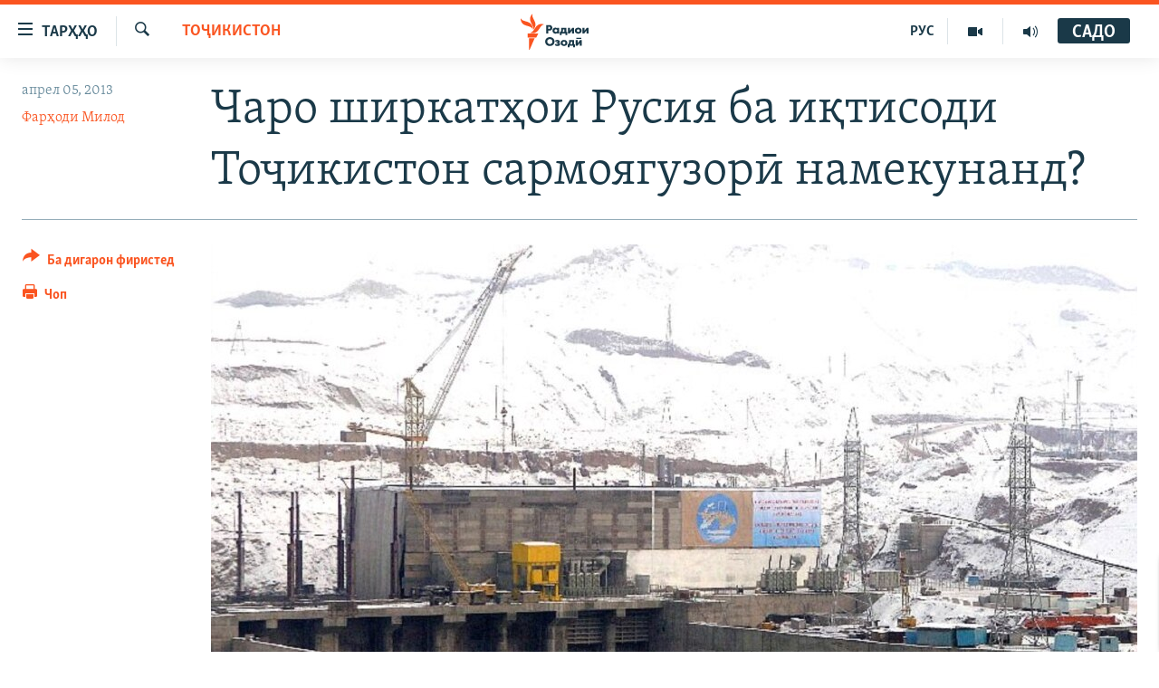

--- FILE ---
content_type: text/html; charset=utf-8
request_url: https://www.ozodi.org/a/24948869.html
body_size: 17502
content:

<!DOCTYPE html>
<html lang="tg" dir="ltr" class="no-js">
<head>
<link href="/Content/responsive/RFE/tg-TJ/RFE-tg-TJ.css?&amp;av=0.0.0.0&amp;cb=370" rel="stylesheet"/>
<script src="https://tags.ozodi.org/rferl-pangea/prod/utag.sync.js"></script> <script type='text/javascript' src='https://www.youtube.com/iframe_api' async></script>
<link rel="manifest" href="/manifest.json">
<script type="text/javascript">
//a general 'js' detection, must be on top level in <head>, due to CSS performance
document.documentElement.className = "js";
var cacheBuster = "370";
var appBaseUrl = "/";
var imgEnhancerBreakpoints = [0, 144, 256, 408, 650, 1023, 1597];
var isLoggingEnabled = false;
var isPreviewPage = false;
var isLivePreviewPage = false;
if (!isPreviewPage) {
window.RFE = window.RFE || {};
window.RFE.cacheEnabledByParam = window.location.href.indexOf('nocache=1') === -1;
const url = new URL(window.location.href);
const params = new URLSearchParams(url.search);
// Remove the 'nocache' parameter
params.delete('nocache');
// Update the URL without the 'nocache' parameter
url.search = params.toString();
window.history.replaceState(null, '', url.toString());
} else {
window.addEventListener('load', function() {
const links = window.document.links;
for (let i = 0; i < links.length; i++) {
links[i].href = '#';
links[i].target = '_self';
}
})
}
var pwaEnabled = false;
var swCacheDisabled;
</script>
<meta charset="utf-8" />
<title>Чаро ширкатҳои Русия ба иқтисоди Тоҷикистон сармоягузорӣ намекунанд?</title>
<meta name="description" content="Сафири Русия дар Тоҷикистон далели инро вазъи номаълуми Афғонистон пас аз соли 2014, баъди хуруҷи нерӯҳои байналмилалӣ, арзёбӣ кард." />
<meta name="keywords" content="Тоҷикистон, Иқтисод, Тоҷикистон ва Русия, тоҷикистон, русия, сармоягузорӣ, сармоя, сафир, юрий попов, иқтисод, Газпром, равобит, муносибат, дипломат" />
<meta name="viewport" content="width=device-width, initial-scale=1.0" />
<meta http-equiv="X-UA-Compatible" content="IE=edge" />
<meta name="robots" content="max-image-preview:large"><meta property="fb:pages" content="174906359256843" /> <meta name="yandex-verification" content="5dc03567353abd09" />
<link href="https://www.ozodi.org/a/24948869.html" rel="canonical" />
<meta name="apple-mobile-web-app-title" content="РАО/РО" />
<meta name="apple-mobile-web-app-status-bar-style" content="black" />
<meta name="apple-itunes-app" content="app-id=1448678370, app-argument=//24948869.ltr" />
<meta content="Чаро ширкатҳои Русия ба иқтисоди Тоҷикистон сармоягузорӣ намекунанд?" property="og:title" />
<meta content="Сафири Русия дар Тоҷикистон далели инро вазъи номаълуми Афғонистон пас аз соли 2014, баъди хуруҷи нерӯҳои байналмилалӣ, арзёбӣ кард." property="og:description" />
<meta content="article" property="og:type" />
<meta content="https://www.ozodi.org/a/24948869.html" property="og:url" />
<meta content="Радиои Озодӣ" property="og:site_name" />
<meta content="https://www.facebook.com/radio.ozodi" property="article:publisher" />
<meta content="https://gdb.rferl.org/a0f88178-8e27-4dc0-a748-ebc8dbefd1c1_cx0_cy5_cw0_w1200_h630.jpg" property="og:image" />
<meta content="1200" property="og:image:width" />
<meta content="630" property="og:image:height" />
<meta content="210773346019074" property="fb:app_id" />
<meta content="Фарҳоди Милод" name="Author" />
<meta content="summary_large_image" name="twitter:card" />
<meta content="@RadioiOzodi" name="twitter:site" />
<meta content="https://gdb.rferl.org/a0f88178-8e27-4dc0-a748-ebc8dbefd1c1_cx0_cy5_cw0_w1200_h630.jpg" name="twitter:image" />
<meta content="Чаро ширкатҳои Русия ба иқтисоди Тоҷикистон сармоягузорӣ намекунанд?" name="twitter:title" />
<meta content="Сафири Русия дар Тоҷикистон далели инро вазъи номаълуми Афғонистон пас аз соли 2014, баъди хуруҷи нерӯҳои байналмилалӣ, арзёбӣ кард." name="twitter:description" />
<link rel="amphtml" href="https://www.ozodi.org/amp/24948869.html" />
<script type="application/ld+json">{"articleSection":"Тоҷикистон","isAccessibleForFree":true,"headline":"Чаро ширкатҳои Русия ба иқтисоди Тоҷикистон сармоягузорӣ намекунанд?","inLanguage":"tg-TJ","keywords":"Тоҷикистон, Иқтисод, Тоҷикистон ва Русия, тоҷикистон, русия, сармоягузорӣ, сармоя, сафир, юрий попов, иқтисод, Газпром, равобит, муносибат, дипломат","author":{"@type":"Person","url":"https://www.ozodi.org/author/фарҳоди-милод/-rgir","description":"","image":{"@type":"ImageObject"},"name":"Фарҳоди Милод"},"datePublished":"2013-04-05 12:27:55Z","dateModified":"2013-04-05 14:44:55Z","publisher":{"logo":{"width":512,"height":220,"@type":"ImageObject","url":"https://www.ozodi.org/Content/responsive/RFE/tg-TJ/img/logo.png"},"@type":"NewsMediaOrganization","url":"https://www.ozodi.org","sameAs":["http://facebook.com/radio.ozodi","http://www.youtube.com/user/Ozodivideo","https://www.instagram.com/radioiozodi/?hl=en","https://twitter.com/RadioiOzodi","https://t.me/radioozodi"],"name":"Радиои Озодӣ","alternateName":"Радиои Озодӣ"},"@context":"https://schema.org","@type":"NewsArticle","mainEntityOfPage":"https://www.ozodi.org/a/24948869.html","url":"https://www.ozodi.org/a/24948869.html","description":"Сафири Русия дар Тоҷикистон далели инро вазъи номаълуми Афғонистон пас аз соли 2014, баъди хуруҷи нерӯҳои байналмилалӣ, арзёбӣ кард.","image":{"width":1080,"height":608,"@type":"ImageObject","url":"https://gdb.rferl.org/a0f88178-8e27-4dc0-a748-ebc8dbefd1c1_cx0_cy5_cw0_w1080_h608.jpg"},"name":"Чаро ширкатҳои Русия ба иқтисоди Тоҷикистон сармоягузорӣ намекунанд?"}</script>
<script src="/Scripts/responsive/infographics.b?v=dVbZ-Cza7s4UoO3BqYSZdbxQZVF4BOLP5EfYDs4kqEo1&amp;av=0.0.0.0&amp;cb=370"></script>
<script src="/Scripts/responsive/loader.b?v=Q26XNwrL6vJYKjqFQRDnx01Lk2pi1mRsuLEaVKMsvpA1&amp;av=0.0.0.0&amp;cb=370"></script>
<link rel="icon" type="image/svg+xml" href="/Content/responsive/RFE/img/webApp/favicon.svg" />
<link rel="alternate icon" href="/Content/responsive/RFE/img/webApp/favicon.ico" />
<link rel="mask-icon" color="#ea6903" href="/Content/responsive/RFE/img/webApp/favicon_safari.svg" />
<link rel="apple-touch-icon" sizes="152x152" href="/Content/responsive/RFE/img/webApp/ico-152x152.png" />
<link rel="apple-touch-icon" sizes="144x144" href="/Content/responsive/RFE/img/webApp/ico-144x144.png" />
<link rel="apple-touch-icon" sizes="114x114" href="/Content/responsive/RFE/img/webApp/ico-114x114.png" />
<link rel="apple-touch-icon" sizes="72x72" href="/Content/responsive/RFE/img/webApp/ico-72x72.png" />
<link rel="apple-touch-icon-precomposed" href="/Content/responsive/RFE/img/webApp/ico-57x57.png" />
<link rel="icon" sizes="192x192" href="/Content/responsive/RFE/img/webApp/ico-192x192.png" />
<link rel="icon" sizes="128x128" href="/Content/responsive/RFE/img/webApp/ico-128x128.png" />
<meta name="msapplication-TileColor" content="#ffffff" />
<meta name="msapplication-TileImage" content="/Content/responsive/RFE/img/webApp/ico-144x144.png" />
<link rel="preload" href="/Content/responsive/fonts/Skolar-Lt_Cyrl_v2.4.woff" type="font/woff" as="font" crossorigin="anonymous" />
<link rel="preload" href="/Content/responsive/fonts/SkolarSans-Cn-Bd_LatnCyrl_v2.3.woff" type="font/woff" as="font" crossorigin="anonymous" />
<link rel="alternate" type="application/rss+xml" title="RFE/RL - Top Stories [RSS]" href="/api/" />
<link rel="sitemap" type="application/rss+xml" href="/sitemap.xml" />
</head>
<body class=" nav-no-loaded cc_theme pg-article print-lay-article js-category-to-nav nojs-images ">
<script type="text/javascript" >
var analyticsData = {url:"https://www.ozodi.org/a/24948869.html",property_id:"422",article_uid:"24948869",page_title:"Чаро ширкатҳои Русия ба иқтисоди Тоҷикистон сармоягузорӣ намекунанд?",page_type:"article",content_type:"article",subcontent_type:"article",last_modified:"2013-04-05 14:44:55Z",pub_datetime:"2013-04-05 12:27:55Z",pub_year:"2013",pub_month:"04",pub_day:"05",pub_hour:"12",pub_weekday:"Friday",section:"тоҷикистон",english_section:"tajikistan",byline:"Фарҳоди Милод",categories:"tajikistan,economics,russian_pilots_scandal",tags:"тоҷикистон;русия;сармоягузорӣ;сармоя;сафир;юрий попов;иқтисод;газпром;равобит;муносибат;дипломат",domain:"www.ozodi.org",language:"Tajik",language_service:"RFERL Tajik",platform:"web",copied:"no",copied_article:"",copied_title:"",runs_js:"Yes",cms_release:"8.44.0.0.370",enviro_type:"prod",slug:"",entity:"RFE",short_language_service:"TAJ",platform_short:"W",page_name:"Чаро ширкатҳои Русия ба иқтисоди Тоҷикистон сармоягузорӣ намекунанд?"};
</script>
<noscript><iframe src="https://www.googletagmanager.com/ns.html?id=GTM-WXZBPZ" height="0" width="0" style="display:none;visibility:hidden"></iframe></noscript><script type="text/javascript" data-cookiecategory="analytics">
var gtmEventObject = Object.assign({}, analyticsData, {event: 'page_meta_ready'});window.dataLayer = window.dataLayer || [];window.dataLayer.push(gtmEventObject);
if (top.location === self.location) { //if not inside of an IFrame
var renderGtm = "true";
if (renderGtm === "true") {
(function(w,d,s,l,i){w[l]=w[l]||[];w[l].push({'gtm.start':new Date().getTime(),event:'gtm.js'});var f=d.getElementsByTagName(s)[0],j=d.createElement(s),dl=l!='dataLayer'?'&l='+l:'';j.async=true;j.src='//www.googletagmanager.com/gtm.js?id='+i+dl;f.parentNode.insertBefore(j,f);})(window,document,'script','dataLayer','GTM-WXZBPZ');
}
}
</script>
<!--Analytics tag js version start-->
<script type="text/javascript" data-cookiecategory="analytics">
var utag_data = Object.assign({}, analyticsData, {});
if(typeof(TealiumTagFrom)==='function' && typeof(TealiumTagSearchKeyword)==='function') {
var utag_from=TealiumTagFrom();var utag_searchKeyword=TealiumTagSearchKeyword();
if(utag_searchKeyword!=null && utag_searchKeyword!=='' && utag_data["search_keyword"]==null) utag_data["search_keyword"]=utag_searchKeyword;if(utag_from!=null && utag_from!=='') utag_data["from"]=TealiumTagFrom();}
if(window.top!== window.self&&utag_data.page_type==="snippet"){utag_data.page_type = 'iframe';}
try{if(window.top!==window.self&&window.self.location.hostname===window.top.location.hostname){utag_data.platform = 'self-embed';utag_data.platform_short = 'se';}}catch(e){if(window.top!==window.self&&window.self.location.search.includes("platformType=self-embed")){utag_data.platform = 'cross-promo';utag_data.platform_short = 'cp';}}
(function(a,b,c,d){ a="https://tags.ozodi.org/rferl-pangea/prod/utag.js"; b=document;c="script";d=b.createElement(c);d.src=a;d.type="text/java"+c;d.async=true; a=b.getElementsByTagName(c)[0];a.parentNode.insertBefore(d,a); })();
</script>
<!--Analytics tag js version end-->
<!-- Analytics tag management NoScript -->
<noscript>
<img style="position: absolute; border: none;" src="https://ssc.ozodi.org/b/ss/bbgprod,bbgentityrferl/1/G.4--NS/1044059494?pageName=rfe%3ataj%3aw%3aarticle%3a%d0%a7%d0%b0%d1%80%d0%be%20%d1%88%d0%b8%d1%80%d0%ba%d0%b0%d1%82%d2%b3%d0%be%d0%b8%20%d0%a0%d1%83%d1%81%d0%b8%d1%8f%20%d0%b1%d0%b0%20%d0%b8%d2%9b%d1%82%d0%b8%d1%81%d0%be%d0%b4%d0%b8%20%d0%a2%d0%be%d2%b7%d0%b8%d0%ba%d0%b8%d1%81%d1%82%d0%be%d0%bd%20%d1%81%d0%b0%d1%80%d0%bc%d0%be%d1%8f%d0%b3%d1%83%d0%b7%d0%be%d1%80%d3%a3%20%d0%bd%d0%b0%d0%bc%d0%b5%d0%ba%d1%83%d0%bd%d0%b0%d0%bd%d0%b4%3f&amp;c6=%d0%a7%d0%b0%d1%80%d0%be%20%d1%88%d0%b8%d1%80%d0%ba%d0%b0%d1%82%d2%b3%d0%be%d0%b8%20%d0%a0%d1%83%d1%81%d0%b8%d1%8f%20%d0%b1%d0%b0%20%d0%b8%d2%9b%d1%82%d0%b8%d1%81%d0%be%d0%b4%d0%b8%20%d0%a2%d0%be%d2%b7%d0%b8%d0%ba%d0%b8%d1%81%d1%82%d0%be%d0%bd%20%d1%81%d0%b0%d1%80%d0%bc%d0%be%d1%8f%d0%b3%d1%83%d0%b7%d0%be%d1%80%d3%a3%20%d0%bd%d0%b0%d0%bc%d0%b5%d0%ba%d1%83%d0%bd%d0%b0%d0%bd%d0%b4%3f&amp;v36=8.44.0.0.370&amp;v6=D=c6&amp;g=https%3a%2f%2fwww.ozodi.org%2fa%2f24948869.html&amp;c1=D=g&amp;v1=D=g&amp;events=event1,event52&amp;c16=rferl%20tajik&amp;v16=D=c16&amp;c5=tajikistan&amp;v5=D=c5&amp;ch=%d0%a2%d0%be%d2%b7%d0%b8%d0%ba%d0%b8%d1%81%d1%82%d0%be%d0%bd&amp;c15=tajik&amp;v15=D=c15&amp;c4=article&amp;v4=D=c4&amp;c14=24948869&amp;v14=D=c14&amp;v20=no&amp;c17=web&amp;v17=D=c17&amp;mcorgid=518abc7455e462b97f000101%40adobeorg&amp;server=www.ozodi.org&amp;pageType=D=c4&amp;ns=bbg&amp;v29=D=server&amp;v25=rfe&amp;v30=422&amp;v105=D=User-Agent " alt="analytics" width="1" height="1" /></noscript>
<!-- End of Analytics tag management NoScript -->
<!--*** Accessibility links - For ScreenReaders only ***-->
<section>
<div class="sr-only">
<h2>Пайвандҳои дастрасӣ</h2>
<ul>
<li><a href="#content" data-disable-smooth-scroll="1">Ҷаҳиш ба мояи аслӣ</a></li>
<li><a href="#navigation" data-disable-smooth-scroll="1">Ҷаҳиш ба феҳристи аслӣ</a></li>
<li><a href="#txtHeaderSearch" data-disable-smooth-scroll="1">Ҷаҳиш ба ҷустор</a></li>
</ul>
</div>
</section>
<div dir="ltr">
<div id="page">
<aside>
<div class="c-lightbox overlay-modal">
<div class="c-lightbox__intro">
<h2 class="c-lightbox__intro-title"></h2>
<button class="btn btn--rounded c-lightbox__btn c-lightbox__intro-next" title="Баъдӣ">
<span class="ico ico--rounded ico-chevron-forward"></span>
<span class="sr-only">Баъдӣ</span>
</button>
</div>
<div class="c-lightbox__nav">
<button class="btn btn--rounded c-lightbox__btn c-lightbox__btn--close" title="Пӯшонед">
<span class="ico ico--rounded ico-close"></span>
<span class="sr-only">Пӯшонед</span>
</button>
<button class="btn btn--rounded c-lightbox__btn c-lightbox__btn--prev" title="Пешӣ">
<span class="ico ico--rounded ico-chevron-backward"></span>
<span class="sr-only">Пешӣ</span>
</button>
<button class="btn btn--rounded c-lightbox__btn c-lightbox__btn--next" title="Баъдӣ">
<span class="ico ico--rounded ico-chevron-forward"></span>
<span class="sr-only">Баъдӣ</span>
</button>
</div>
<div class="c-lightbox__content-wrap">
<figure class="c-lightbox__content">
<span class="c-spinner c-spinner--lightbox">
<img src="/Content/responsive/img/player-spinner.png"
alt="лутфан мунтазир бошед "
title="лутфан мунтазир бошед " />
</span>
<div class="c-lightbox__img">
<div class="thumb">
<img src="" alt="" />
</div>
</div>
<figcaption>
<div class="c-lightbox__info c-lightbox__info--foot">
<span class="c-lightbox__counter"></span>
<span class="caption c-lightbox__caption"></span>
</div>
</figcaption>
</figure>
</div>
<div class="hidden">
<div class="content-advisory__box content-advisory__box--lightbox">
<span class="content-advisory__box-text">Тасвир саҳнаҳое дорад, ки шояд барои дигарон нофорам бошанд.</span>
<button class="btn btn--transparent content-advisory__box-btn m-t-md" value="text" type="button">
<span class="btn__text">
Пардабардорӣ
</span>
</button>
</div>
</div>
</div>
<div class="print-dialogue">
<div class="container">
<h3 class="print-dialogue__title section-head">Тарзи чоп:</h3>
<div class="print-dialogue__opts">
<ul class="print-dialogue__opt-group">
<li class="form__group form__group--checkbox">
<input class="form__check " id="checkboxImages" name="checkboxImages" type="checkbox" checked="checked" />
<label for="checkboxImages" class="form__label m-t-md">Тасвирҳо</label>
</li>
<li class="form__group form__group--checkbox">
<input class="form__check " id="checkboxMultimedia" name="checkboxMultimedia" type="checkbox" checked="checked" />
<label for="checkboxMultimedia" class="form__label m-t-md">Чандрасонаӣ</label>
</li>
</ul>
<ul class="print-dialogue__opt-group">
<li class="form__group form__group--checkbox">
<input class="form__check " id="checkboxEmbedded" name="checkboxEmbedded" type="checkbox" checked="checked" />
<label for="checkboxEmbedded" class="form__label m-t-md">Embedded Content</label>
</li>
<li class="hidden">
<input class="form__check " id="checkboxComments" name="checkboxComments" type="checkbox" />
<label for="checkboxComments" class="form__label m-t-md">Шарҳҳо</label>
</li>
</ul>
</div>
<div class="print-dialogue__buttons">
<button class="btn btn--secondary close-button" type="button" title="Пӯшед">
<span class="btn__text ">Пӯшед</span>
</button>
<button class="btn btn-cust-print m-l-sm" type="button" title="Чоп">
<span class="btn__text ">Чоп</span>
</button>
</div>
</div>
</div>
<div class="ctc-message pos-fix">
<div class="ctc-message__inner">Тор нусхагирӣ шуд</div>
</div>
</aside>
<div class="hdr-20 hdr-20--big">
<div class="hdr-20__inner">
<div class="hdr-20__max pos-rel">
<div class="hdr-20__side hdr-20__side--primary d-flex">
<label data-for="main-menu-ctrl" data-switcher-trigger="true" data-switch-target="main-menu-ctrl" class="burger hdr-trigger pos-rel trans-trigger" data-trans-evt="click" data-trans-id="menu">
<span class="ico ico-close hdr-trigger__ico hdr-trigger__ico--close burger__ico burger__ico--close"></span>
<span class="ico ico-menu hdr-trigger__ico hdr-trigger__ico--open burger__ico burger__ico--open"></span>
<span class="burger__label">ТАРҲҲО</span>
</label>
<div class="menu-pnl pos-fix trans-target" data-switch-target="main-menu-ctrl" data-trans-id="menu">
<div class="menu-pnl__inner">
<nav class="main-nav menu-pnl__item menu-pnl__item--first">
<ul class="main-nav__list accordeon" data-analytics-tales="false" data-promo-name="link" data-location-name="nav,secnav">
<li class="main-nav__item accordeon__item" data-switch-target="menu-item-3142">
<label class="main-nav__item-name main-nav__item-name--label accordeon__control-label" data-switcher-trigger="true" data-for="menu-item-3142">
Гӯшаҳо
<span class="ico ico-chevron-down main-nav__chev"></span>
</label>
<div class="main-nav__sub-list">
<a class="main-nav__item-name main-nav__item-name--link main-nav__item-name--sub" href="/z/542" title="Сиёсат" data-item-name="politics" >Сиёсат</a>
<a class="main-nav__item-name main-nav__item-name--link main-nav__item-name--sub" href="/z/543" title="Иқтисод" data-item-name="economics" >Иқтисод</a>
<a class="main-nav__item-name main-nav__item-name--link main-nav__item-name--sub" href="/z/16829" title="Ҷомеа" data-item-name="society" >Ҷомеа</a>
<a class="main-nav__item-name main-nav__item-name--link main-nav__item-name--sub" href="/z/23154" title="Қазияи &quot;Крокус&quot;" data-item-name="moscow-attack" >Қазияи &quot;Крокус&quot;</a>
<a class="main-nav__item-name main-nav__item-name--link main-nav__item-name--sub" href="/z/3537" title="Осиёи Марказӣ" data-item-name="central_asia" >Осиёи Марказӣ</a>
<a class="main-nav__item-name main-nav__item-name--link main-nav__item-name--sub" href="/z/545" title="Фарҳанг" data-item-name="culture" >Фарҳанг</a>
<a class="main-nav__item-name main-nav__item-name--link main-nav__item-name--sub" href="/z/17632" title="Меҳмони Озодӣ" data-item-name="guest-of-ozodi" >Меҳмони Озодӣ</a>
<a class="main-nav__item-name main-nav__item-name--link main-nav__item-name--sub" href="/z/562" title="Варзиш" data-item-name="Sports" >Варзиш</a>
</div>
</li>
<li class="main-nav__item">
<a class="main-nav__item-name main-nav__item-name--link" href="/freetalk" title="Гапи Озод" data-item-name="gapi-ozod" >Гапи Озод</a>
</li>
<li class="main-nav__item">
<a class="main-nav__item-name main-nav__item-name--link" href="/migrantslife" title="Рӯзгори муҳоҷир" data-item-name="migrantslife" >Рӯзгори муҳоҷир</a>
</li>
<li class="main-nav__item">
<a class="main-nav__item-name main-nav__item-name--link" href="/hellosister" title="Салом, хоҳар" data-item-name="hellosister" >Салом, хоҳар</a>
</li>
<li class="main-nav__item">
<a class="main-nav__item-name main-nav__item-name--link" href="/investigation" title="Таҳқиқот" data-item-name="investigation" >Таҳқиқот</a>
</li>
<li class="main-nav__item">
<a class="main-nav__item-name main-nav__item-name--link" href="/z/22610" title="Ҷанг дар Украина" data-item-name="ukraine-war" >Ҷанг дар Украина</a>
</li>
<li class="main-nav__item accordeon__item" data-switch-target="menu-item-3160">
<label class="main-nav__item-name main-nav__item-name--label accordeon__control-label" data-switcher-trigger="true" data-for="menu-item-3160">
Назари мардум
<span class="ico ico-chevron-down main-nav__chev"></span>
</label>
<div class="main-nav__sub-list">
<a class="main-nav__item-name main-nav__item-name--link main-nav__item-name--sub" href="/z/2673" title="Блогистон" data-item-name="Blogistan" >Блогистон</a>
<a class="main-nav__item-name main-nav__item-name--link main-nav__item-name--sub" href="/z/21718" title="Озодӣ Онлайн" data-item-name="ozodi-online" >Озодӣ Онлайн</a>
</div>
</li>
<li class="main-nav__item accordeon__item" data-switch-target="menu-item-3161">
<label class="main-nav__item-name main-nav__item-name--label accordeon__control-label" data-switcher-trigger="true" data-for="menu-item-3161">
Чандрасонаӣ
<span class="ico ico-chevron-down main-nav__chev"></span>
</label>
<div class="main-nav__sub-list">
<a class="main-nav__item-name main-nav__item-name--link main-nav__item-name--sub" href="/z/643" title="Видео" data-item-name="video_report" >Видео</a>
<a class="main-nav__item-name main-nav__item-name--link main-nav__item-name--sub" href="/z/16875" title="Нигористон" data-item-name="photo-gallery" >Нигористон</a>
<a class="main-nav__item-name main-nav__item-name--link main-nav__item-name--sub" href="/z/17274" title="Гузоришҳои радиоӣ" data-item-name="radio-reports" >Гузоришҳои радиоӣ</a>
</div>
</li>
<li class="main-nav__item">
<a class="main-nav__item-name main-nav__item-name--link" href="/ozodi-lists" title="Рӯйхатҳо" data-item-name="ozodi-lists" >Рӯйхатҳо</a>
</li>
<li class="main-nav__item">
<a class="main-nav__item-name main-nav__item-name--link" href="/z/23080" title="Китобҳои Озодӣ" data-item-name="books" >Китобҳои Озодӣ</a>
</li>
</ul>
</nav>
<div class="menu-pnl__item">
<a href="https://rus.ozodi.org" class="menu-pnl__item-link" alt="Русский">Русский</a>
</div>
<div class="menu-pnl__item menu-pnl__item--social">
<h5 class="menu-pnl__sub-head">Пайгирӣ кунед </h5>
<a href="https://news.google.com/publications/CAAqBwgKMOiFhAEwv7sO?hl=ru&amp;gl=RU&amp;ceid=RU%3Aru" title="Моро дар Google News пайгирӣ кунед" data-analytics-text="follow_on_google_news" class="btn btn--rounded btn--social-inverted menu-pnl__btn js-social-btn btn-g-news" target="_blank" rel="noopener">
<span class="ico ico-google-news ico--rounded"></span>
</a>
<a href="http://facebook.com/radio.ozodi" title="Моро дар Facebook пайгирӣ кунед" data-analytics-text="follow_on_facebook" class="btn btn--rounded btn--social-inverted menu-pnl__btn js-social-btn btn-facebook" target="_blank" rel="noopener">
<span class="ico ico-facebook-alt ico--rounded"></span>
</a>
<a href="http://www.youtube.com/user/Ozodivideo" title="Моро дар Youtube пайгирӣ кунед" data-analytics-text="follow_on_youtube" class="btn btn--rounded btn--social-inverted menu-pnl__btn js-social-btn btn-youtube" target="_blank" rel="noopener">
<span class="ico ico-youtube ico--rounded"></span>
</a>
<a href="https://www.instagram.com/radioiozodi/?hl=en" title="Моро дар Инстаграм пайгирӣ кунед" data-analytics-text="follow_on_instagram" class="btn btn--rounded btn--social-inverted menu-pnl__btn js-social-btn btn-instagram" target="_blank" rel="noopener">
<span class="ico ico-instagram ico--rounded"></span>
</a>
<a href="https://twitter.com/RadioiOzodi" title="Моро дар Twitter пайгирӣ кунед" data-analytics-text="follow_on_twitter" class="btn btn--rounded btn--social-inverted menu-pnl__btn js-social-btn btn-twitter" target="_blank" rel="noopener">
<span class="ico ico-twitter ico--rounded"></span>
</a>
<a href="https://t.me/radioozodi" title="Моро дар Telegram пайгирӣ кунед" data-analytics-text="follow_on_telegram" class="btn btn--rounded btn--social-inverted menu-pnl__btn js-social-btn btn-telegram" target="_blank" rel="noopener">
<span class="ico ico-telegram ico--rounded"></span>
</a>
</div>
<div class="menu-pnl__item">
<a href="/navigation/allsites" class="menu-pnl__item-link">
<span class="ico ico-languages "></span>
Ҳамаи сомонаҳои RFE/RL
</a>
</div>
</div>
</div>
<label data-for="top-search-ctrl" data-switcher-trigger="true" data-switch-target="top-search-ctrl" class="top-srch-trigger hdr-trigger">
<span class="ico ico-close hdr-trigger__ico hdr-trigger__ico--close top-srch-trigger__ico top-srch-trigger__ico--close"></span>
<span class="ico ico-search hdr-trigger__ico hdr-trigger__ico--open top-srch-trigger__ico top-srch-trigger__ico--open"></span>
</label>
<div class="srch-top srch-top--in-header" data-switch-target="top-search-ctrl">
<div class="container">
<form action="/s" class="srch-top__form srch-top__form--in-header" id="form-topSearchHeader" method="get" role="search"><label for="txtHeaderSearch" class="sr-only">Ҷустуҷӯ</label>
<input type="text" id="txtHeaderSearch" name="k" placeholder="Ҷустуҷӯи матн ..." accesskey="s" value="" class="srch-top__input analyticstag-event" onkeydown="if (event.keyCode === 13) { FireAnalyticsTagEventOnSearch('search', $dom.get('#txtHeaderSearch')[0].value) }" />
<button title="Ҷустуҷӯ" type="submit" class="btn btn--top-srch analyticstag-event" onclick="FireAnalyticsTagEventOnSearch('search', $dom.get('#txtHeaderSearch')[0].value) ">
<span class="ico ico-search"></span>
</button></form>
</div>
</div>
<a href="/" class="main-logo-link">
<img src="/Content/responsive/RFE/tg-TJ/img/logo-compact.svg" class="main-logo main-logo--comp" alt="Рамзи сомона">
<img src="/Content/responsive/RFE/tg-TJ/img/logo.svg" class="main-logo main-logo--big" alt="Рамзи сомона">
</a>
</div>
<div class="hdr-20__side hdr-20__side--secondary d-flex">
<a href="/radio/programs" title="Шунавед" class="hdr-20__secondary-item" data-item-name="audio">
<span class="ico ico-audio hdr-20__secondary-icon"></span>
</a>
<a href="https://www.youtube.com/user/Ozodivideo" title="YouTube" class="hdr-20__secondary-item" data-item-name="video">
<span class="ico ico-video hdr-20__secondary-icon"></span>
</a>
<a href="https://rus.ozodi.org" title="РУС" class="hdr-20__secondary-item hdr-20__secondary-item--lang" data-item-name="satellite">
РУС
</a>
<a href="/s" title="Ҷустуҷӯ" class="hdr-20__secondary-item hdr-20__secondary-item--search" data-item-name="search">
<span class="ico ico-search hdr-20__secondary-icon hdr-20__secondary-icon--search"></span>
</a>
<div class="hdr-20__secondary-item live-b-drop">
<div class="live-b-drop__off">
<a href="/live" class="live-b-drop__link" title="САДО" data-item-name="live">
<span class="badge badge--live-btn badge--live-btn-off">
САДО
</span>
</a>
</div>
<div class="live-b-drop__on hidden">
<label data-for="live-ctrl" data-switcher-trigger="true" data-switch-target="live-ctrl" class="live-b-drop__label pos-rel">
<span class="badge badge--live badge--live-btn">
САДО
</span>
<span class="ico ico-close live-b-drop__label-ico live-b-drop__label-ico--close"></span>
</label>
<div class="live-b-drop__panel" id="targetLivePanelDiv" data-switch-target="live-ctrl"></div>
</div>
</div>
<div class="srch-bottom">
<form action="/s" class="srch-bottom__form d-flex" id="form-bottomSearch" method="get" role="search"><label for="txtSearch" class="sr-only">Ҷустуҷӯ</label>
<input type="search" id="txtSearch" name="k" placeholder="Ҷустуҷӯи матн ..." accesskey="s" value="" class="srch-bottom__input analyticstag-event" onkeydown="if (event.keyCode === 13) { FireAnalyticsTagEventOnSearch('search', $dom.get('#txtSearch')[0].value) }" />
<button title="Ҷустуҷӯ" type="submit" class="btn btn--bottom-srch analyticstag-event" onclick="FireAnalyticsTagEventOnSearch('search', $dom.get('#txtSearch')[0].value) ">
<span class="ico ico-search"></span>
</button></form>
</div>
</div>
<img src="/Content/responsive/RFE/tg-TJ/img/logo-print.gif" class="logo-print" alt="Рамзи сомона">
<img src="/Content/responsive/RFE/tg-TJ/img/logo-print_color.png" class="logo-print logo-print--color" alt="Рамзи сомона">
</div>
</div>
</div>
<script>
if (document.body.className.indexOf('pg-home') > -1) {
var nav2In = document.querySelector('.hdr-20__inner');
var nav2Sec = document.querySelector('.hdr-20__side--secondary');
var secStyle = window.getComputedStyle(nav2Sec);
if (nav2In && window.pageYOffset < 150 && secStyle['position'] !== 'fixed') {
nav2In.classList.add('hdr-20__inner--big')
}
}
</script>
<div class="c-hlights c-hlights--breaking c-hlights--no-item" data-hlight-display="mobile,desktop">
<div class="c-hlights__wrap container p-0">
<div class="c-hlights__nav">
<a role="button" href="#" title="Пешӣ">
<span class="ico ico-chevron-backward m-0"></span>
<span class="sr-only">Пешӣ</span>
</a>
<a role="button" href="#" title="Баъдӣ">
<span class="ico ico-chevron-forward m-0"></span>
<span class="sr-only">Баъдӣ</span>
</a>
</div>
<span class="c-hlights__label">
<span class="">Хабари нав</span>
<span class="switcher-trigger">
<label data-for="more-less-1" data-switcher-trigger="true" class="switcher-trigger__label switcher-trigger__label--more p-b-0" title="Бештар">
<span class="ico ico-chevron-down"></span>
</label>
<label data-for="more-less-1" data-switcher-trigger="true" class="switcher-trigger__label switcher-trigger__label--less p-b-0" title="Камтар...">
<span class="ico ico-chevron-up"></span>
</label>
</span>
</span>
<ul class="c-hlights__items switcher-target" data-switch-target="more-less-1">
</ul>
</div>
</div> <div id="content">
<main class="container">
<div class="hdr-container">
<div class="row">
<div class="col-category col-xs-12 col-md-2 pull-left"> <div class="category js-category">
<a class="" href="/z/539">Тоҷикистон</a> </div>
</div><div class="col-title col-xs-12 col-md-10 pull-right"> <h1 class="title pg-title">
Чаро ширкатҳои Русия ба иқтисоди Тоҷикистон сармоягузорӣ намекунанд?
</h1>
</div><div class="col-publishing-details col-xs-12 col-sm-12 col-md-2 pull-left"> <div class="publishing-details ">
<div class="published">
<span class="date" >
<time pubdate="pubdate" datetime="2013-04-05T17:27:55+05:00">
апрел 05, 2013
</time>
</span>
</div>
<div class="links">
<ul class="links__list links__list--column">
<li class="links__item">
<a class="links__item-link" href="/author/фарҳоди-милод/-rgir" title="Фарҳоди Милод">Фарҳоди Милод</a>
</li>
</ul>
</div>
</div>
</div><div class="col-lg-12 separator"> <div class="separator">
<hr class="title-line" />
</div>
</div><div class="col-multimedia col-xs-12 col-md-10 pull-right"> <div class="cover-media">
<figure class="media-image js-media-expand">
<div class="img-wrap">
<div class="thumb thumb16_9">
<img src="https://gdb.rferl.org/a0f88178-8e27-4dc0-a748-ebc8dbefd1c1_cx0_cy5_cw0_w250_r1_s.jpg" alt="Ширкатҳои русии &#171;Интер РАО ЕС&#187; барои сохтмони &#171;Сангтӯда 1&#187; 600 миллион доллар ва &#171;Газпромнефт – Тоҷикистон&#187; 40 миллион доллар ворид намудаанд... (акс аз бойгонӣ)" />
</div>
</div>
<figcaption>
<span class="caption">Ширкатҳои русии &#171;Интер РАО ЕС&#187; барои сохтмони &#171;Сангтӯда 1&#187; 600 миллион доллар ва &#171;Газпромнефт – Тоҷикистон&#187; 40 миллион доллар ворид намудаанд... (акс аз бойгонӣ)</span>
</figcaption>
</figure>
</div>
</div><div class="col-xs-12 col-md-2 pull-left article-share pos-rel"> <div class="share--box">
<div class="sticky-share-container" style="display:none">
<div class="container">
<a href="https://www.ozodi.org" id="logo-sticky-share">&nbsp;</a>
<div class="pg-title pg-title--sticky-share">
Чаро ширкатҳои Русия ба иқтисоди Тоҷикистон сармоягузорӣ намекунанд?
</div>
<div class="sticked-nav-actions">
<!--This part is for sticky navigation display-->
<p class="buttons link-content-sharing p-0 ">
<button class="btn btn--link btn-content-sharing p-t-0 " id="btnContentSharing" value="text" role="Button" type="" title="имконияти бештари нашр">
<span class="ico ico-share ico--l"></span>
<span class="btn__text ">
Ба дигарон фиристед
</span>
</button>
</p>
<aside class="content-sharing js-content-sharing js-content-sharing--apply-sticky content-sharing--sticky"
role="complementary"
data-share-url="https://www.ozodi.org/a/24948869.html" data-share-title="Чаро ширкатҳои Русия ба иқтисоди Тоҷикистон сармоягузорӣ намекунанд?" data-share-text="Сафири Русия дар Тоҷикистон далели инро вазъи номаълуми Афғонистон пас аз соли 2014, баъди хуруҷи нерӯҳои байналмилалӣ, арзёбӣ кард.">
<div class="content-sharing__popover">
<h6 class="content-sharing__title">Ба дигарон фиристед</h6>
<button href="#close" id="btnCloseSharing" class="btn btn--text-like content-sharing__close-btn">
<span class="ico ico-close ico--l"></span>
</button>
<ul class="content-sharing__list">
<li class="content-sharing__item">
<div class="ctc ">
<input type="text" class="ctc__input" readonly="readonly">
<a href="" js-href="https://www.ozodi.org/a/24948869.html" class="content-sharing__link ctc__button">
<span class="ico ico-copy-link ico--rounded ico--s"></span>
<span class="content-sharing__link-text">Линкро нусхабардорӣ кунед</span>
</a>
</div>
</li>
<li class="content-sharing__item">
<a href="https://facebook.com/sharer.php?u=https%3a%2f%2fwww.ozodi.org%2fa%2f24948869.html"
data-analytics-text="share_on_facebook"
title="Facebook" target="_blank"
class="content-sharing__link js-social-btn">
<span class="ico ico-facebook ico--rounded ico--s"></span>
<span class="content-sharing__link-text">Facebook</span>
</a>
</li>
<li class="content-sharing__item">
<a href="https://twitter.com/share?url=https%3a%2f%2fwww.ozodi.org%2fa%2f24948869.html&amp;text=%d0%a7%d0%b0%d1%80%d0%be+%d1%88%d0%b8%d1%80%d0%ba%d0%b0%d1%82%d2%b3%d0%be%d0%b8+%d0%a0%d1%83%d1%81%d0%b8%d1%8f+%d0%b1%d0%b0+%d0%b8%d2%9b%d1%82%d0%b8%d1%81%d0%be%d0%b4%d0%b8+%d0%a2%d0%be%d2%b7%d0%b8%d0%ba%d0%b8%d1%81%d1%82%d0%be%d0%bd+%d1%81%d0%b0%d1%80%d0%bc%d0%be%d1%8f%d0%b3%d1%83%d0%b7%d0%be%d1%80%d3%a3+%d0%bd%d0%b0%d0%bc%d0%b5%d0%ba%d1%83%d0%bd%d0%b0%d0%bd%d0%b4%3f"
data-analytics-text="share_on_twitter"
title="X (Twitter)" target="_blank"
class="content-sharing__link js-social-btn">
<span class="ico ico-twitter ico--rounded ico--s"></span>
<span class="content-sharing__link-text">X (Twitter)</span>
</a>
</li>
<li class="content-sharing__item">
<a href="mailto:?body=https%3a%2f%2fwww.ozodi.org%2fa%2f24948869.html&amp;subject=Чаро ширкатҳои Русия ба иқтисоди Тоҷикистон сармоягузорӣ намекунанд?"
title="Email"
class="content-sharing__link ">
<span class="ico ico-email ico--rounded ico--s"></span>
<span class="content-sharing__link-text">Email</span>
</a>
</li>
</ul>
</div>
</aside>
</div>
</div>
</div>
<div class="links">
<p class="buttons link-content-sharing p-0 ">
<button class="btn btn--link btn-content-sharing p-t-0 " id="btnContentSharing" value="text" role="Button" type="" title="имконияти бештари нашр">
<span class="ico ico-share ico--l"></span>
<span class="btn__text ">
Ба дигарон фиристед
</span>
</button>
</p>
<aside class="content-sharing js-content-sharing " role="complementary"
data-share-url="https://www.ozodi.org/a/24948869.html" data-share-title="Чаро ширкатҳои Русия ба иқтисоди Тоҷикистон сармоягузорӣ намекунанд?" data-share-text="Сафири Русия дар Тоҷикистон далели инро вазъи номаълуми Афғонистон пас аз соли 2014, баъди хуруҷи нерӯҳои байналмилалӣ, арзёбӣ кард.">
<div class="content-sharing__popover">
<h6 class="content-sharing__title">Ба дигарон фиристед</h6>
<button href="#close" id="btnCloseSharing" class="btn btn--text-like content-sharing__close-btn">
<span class="ico ico-close ico--l"></span>
</button>
<ul class="content-sharing__list">
<li class="content-sharing__item">
<div class="ctc ">
<input type="text" class="ctc__input" readonly="readonly">
<a href="" js-href="https://www.ozodi.org/a/24948869.html" class="content-sharing__link ctc__button">
<span class="ico ico-copy-link ico--rounded ico--l"></span>
<span class="content-sharing__link-text">Линкро нусхабардорӣ кунед</span>
</a>
</div>
</li>
<li class="content-sharing__item">
<a href="https://facebook.com/sharer.php?u=https%3a%2f%2fwww.ozodi.org%2fa%2f24948869.html"
data-analytics-text="share_on_facebook"
title="Facebook" target="_blank"
class="content-sharing__link js-social-btn">
<span class="ico ico-facebook ico--rounded ico--l"></span>
<span class="content-sharing__link-text">Facebook</span>
</a>
</li>
<li class="content-sharing__item">
<a href="https://twitter.com/share?url=https%3a%2f%2fwww.ozodi.org%2fa%2f24948869.html&amp;text=%d0%a7%d0%b0%d1%80%d0%be+%d1%88%d0%b8%d1%80%d0%ba%d0%b0%d1%82%d2%b3%d0%be%d0%b8+%d0%a0%d1%83%d1%81%d0%b8%d1%8f+%d0%b1%d0%b0+%d0%b8%d2%9b%d1%82%d0%b8%d1%81%d0%be%d0%b4%d0%b8+%d0%a2%d0%be%d2%b7%d0%b8%d0%ba%d0%b8%d1%81%d1%82%d0%be%d0%bd+%d1%81%d0%b0%d1%80%d0%bc%d0%be%d1%8f%d0%b3%d1%83%d0%b7%d0%be%d1%80%d3%a3+%d0%bd%d0%b0%d0%bc%d0%b5%d0%ba%d1%83%d0%bd%d0%b0%d0%bd%d0%b4%3f"
data-analytics-text="share_on_twitter"
title="X (Twitter)" target="_blank"
class="content-sharing__link js-social-btn">
<span class="ico ico-twitter ico--rounded ico--l"></span>
<span class="content-sharing__link-text">X (Twitter)</span>
</a>
</li>
<li class="content-sharing__item">
<a href="mailto:?body=https%3a%2f%2fwww.ozodi.org%2fa%2f24948869.html&amp;subject=Чаро ширкатҳои Русия ба иқтисоди Тоҷикистон сармоягузорӣ намекунанд?"
title="Email"
class="content-sharing__link ">
<span class="ico ico-email ico--rounded ico--l"></span>
<span class="content-sharing__link-text">Email</span>
</a>
</li>
</ul>
</div>
</aside>
<p class="link-print visible-md visible-lg buttons p-0">
<button class="btn btn--link btn-print p-t-0" onclick="if (typeof FireAnalyticsTagEvent === 'function') {FireAnalyticsTagEvent({ on_page_event: 'print_story' });}return false" title="(CTRL+P)">
<span class="ico ico-print"></span>
<span class="btn__text">Чоп</span>
</button>
</p>
</div>
</div>
</div>
</div>
</div>
<div class="body-container">
<div class="row">
<div class="col-xs-12 col-sm-12 col-md-10 col-lg-10 pull-right">
<div class="row">
<div class="col-xs-12 col-sm-12 col-md-8 col-lg-8 pull-left bottom-offset content-offset">
<div class="intro intro--bold" >
<p >Сафири Русия дар Тоҷикистон далели инро вазъи номаълуми Афғонистон пас аз соли 2014, баъди хуруҷи нерӯҳои байналмилалӣ, арзёбӣ кард.</p>
</div>
<div id="article-content" class="content-floated-wrap fb-quotable">
<div class="wsw">
<strong>Юрий Попов</strong>, сафири Русия дар Тоҷикистон, гуфт: <em>«Албатта, ман касеро намеҳоҳам тарсонам, аммо чанд сенарияи вазъи Афғонистон пас аз соли 2004 вуҷуд дорад. Аз ин хотир, сармоягузорони сиёсишуда ва боэҳтиёти мо гӯш ба қимор нишаста, майле ба сармоягузории Тоҷикистон надоранд. Ман инро нодуруст меҳисобам. Ман бовар дорам, ки соли 2014 ва пас аз он ба Тоҷикистон хатаре таҳдид намекунад ва барои сармоягузорони мо риске вуҷуд надорад. Ман тайёрам обрӯи тамоми сафорати Русия дар Тоҷикистонро ҳамчун гарав бигзорам, ки ин ҷо сармоягузорӣ кардан зарур аст.»</em><br />
<br /><div class="wsw__embed wsw__embed--small">
<figure class="media-image js-media-expand">
<div class="img-wrap">
<div class="thumb">
<img alt="Юрий Попов - сафири Русия дар Тоҷикистон" src="https://gdb.rferl.org/A1391BCE-28CD-4DBE-B0BC-E02CDC51988A_w250_r1_s.jpg" />
</div>
</div>
<figcaption>
<span class="caption">Юрий Попов - сафири Русия дар Тоҷикистон</span>
</figcaption>
</figure>
</div>
Сафири Русия дар Тоҷикистон дар конфронси байналмилалие, ки таҳти унвони «Бархӯрдҳои нав ба ҳамкориҳои байниминтақавии Русия ва Тоҷикистон» дар Душанбе ва бо ибтикори Бунёди рушди «Пажӯҳишгоҳи таҳқиқоти Авруосиё», як ниҳоди ғайридавлатии Русия, баргузор шуд, суҳбат мекард.<br />
<br />
Вай дар посух ба ӯ <strong>Умеди Давлатзод</strong>, муовини аввали вазири иқтисод ва тиҷорати Тоҷикистон, гуфт, ноамнӣ ва он ҳам дар як кишвари ҳамсоя наметавонад баҳонае барои сармоягузорони хориҷӣ бошад, ки ба иқтисоди Тоҷикистон сармоягузорӣ кунанд. Вай афзуд, 20 сол ба ин сӯ дар бархе аз кишварҳо мехоҳанд Тоҷикистонро ноамн нишон диҳанд, аммо тайи ин муддат ин кишвар аз ҷанги дохилӣ берун омад ва қоматашро рост кард, ки аз ҷумла, ба шарофати сармоягузориҳои хориҷист:<br />
<br />
​<em>«Мақоли тоҷикӣ ба хотир меояд, ки «аз гунҷишк тарсӣ, арзан накор». Бизнес, чӣ дар кишвари амн ва чӣ ноамн, бо хатар тавъам аст. Ҳар як соҳикбор инро медонад, ки таваккал мекунад ва таваккали ӯ ба хатар асос ёфтааст. Аммо суол ин аст, ки гумонҳои имрӯза дар бораи вазъи пас аз соли 2014 ботил баромаданд, пас ин холигоҳ, вақти барабасрафта ва фоидаи ногирифтаро бо чӣ ҷуброн мекунанд?»</em><br />
<br />
Русия то ба ҳол кишвари асосии сармоягузори Тоҷикистон ба шумор меояд, ки ба иттилои Вазорати корҳои хориҷии ин кишвар, мустақим ба бахши воқеии иқтисоди Тоҷикистон 700 миллион доллар сармоягузорӣ кардааст. Бино ба ин манбаъ, ширкатҳои русӣ, аз қабили «Интер РАО ЕС» барои сохтмони «Сангтӯда 1» 600 миллион доллар ва «Газпромнефт – Тоҷикистон» 40 миллион доллар ворид намуда, 19 нуқтаи фурӯши сӯзишворӣ ва 3 анбори нафт бунёд кардааст. Ҳоло беш аз 60 дарсади маводи нафтии Тоҷикистонро ворид месозад. Ширкати «Газпром – интернешнл» айни замон иктишофи конҳои газу нафтро дар мавзеҳои Саргазон, Сариқамиш, Шоҳамбарии Ғарбӣ ва Рангон идома медиҳад. «Мегафон» ва «Билайн» низ аз бузургтарин ширкатҳои мобилии Тоҷикистон ба шумор меоянд.<br />
<br />
<div class="wsw__embed">
<div class="media-pholder media-pholder--audio media-pholder--embed">
<div class="c-sticky-container" data-poster="">
<div class="c-sticky-element" data-sp_api="pangea-video" data-persistent data-persistent-browse-out >
<div class="c-mmp c-mmp--enabled c-mmp--loading c-mmp--audio c-mmp--embed c-sticky-element__swipe-el"
data-player_id="" data-title="Сабабҳои ҳароси ширкатҳои русӣ аз сармоягузорӣ ба Тоҷикистон" data-hide-title="False"
data-breakpoint_s="320" data-breakpoint_m="640" data-breakpoint_l="992"
data-hlsjs-src="/Scripts/responsive/hls.b"
data-bypass-dash-for-vod="true"
data-bypass-dash-for-live-video="true"
data-bypass-dash-for-live-audio="true"
id="player25782703">
<div class="c-mmp__poster js-poster">
</div>
<a class="c-mmp__fallback-link" href="javascript:void(0)">
<span class="c-mmp__fallback-link-icon">
<span class="ico ico-audio"></span>
</span>
</a>
<div class="c-spinner">
<img src="/Content/responsive/img/player-spinner.png" alt="лутфан мунтазир бошед " title="лутфан мунтазир бошед " />
</div>
<div class="c-mmp__player">
<audio src="https://rfe-audio.rferl.org/ta/manual/2013/04/05/a0da6d1e-7027-4644-b2eb-4aa00a3743ce.mp3" data-fallbacksrc="" data-fallbacktype="" data-type="audio/mpeg" data-info="" data-sources="" data-pub_datetime="2013-04-05 19:44:00Z" data-lt-on-play="0" data-lt-url="" webkit-playsinline="webkit-playsinline" playsinline="playsinline" style="width:100%;height:140px" title="Сабабҳои ҳароси ширкатҳои русӣ аз сармоягузорӣ ба Тоҷикистон">
</audio>
</div>
<div class="c-mmp__overlay c-mmp__overlay--title c-mmp__overlay--partial c-mmp__overlay--disabled c-mmp__overlay--slide-from-top js-c-mmp__title-overlay">
<span class="c-mmp__overlay-actions c-mmp__overlay-actions-top js-overlay-actions">
<span class="c-mmp__overlay-actions-link c-mmp__overlay-actions-link--embed js-btn-embed-overlay" title="Embed">
<span class="c-mmp__overlay-actions-link-ico ico ico-embed-code"></span>
<span class="c-mmp__overlay-actions-link-text">Embed</span>
</span>
<span class="c-mmp__overlay-actions-link c-mmp__overlay-actions-link--share js-btn-sharing-overlay" title="ба дигарон фиристед">
<span class="c-mmp__overlay-actions-link-ico ico ico-share"></span>
<span class="c-mmp__overlay-actions-link-text">ба дигарон фиристед</span>
</span>
<span class="c-mmp__overlay-actions-link c-mmp__overlay-actions-link--close-sticky c-sticky-element__close-el" title="бастан">
<span class="c-mmp__overlay-actions-link-ico ico ico-close"></span>
</span>
</span>
<div class="c-mmp__overlay-title js-overlay-title">
<h5 class="c-mmp__overlay-media-title">
<a class="js-media-title-link" href="/a/25782703.html" target="_blank" rel="noopener" title="Сабабҳои ҳароси ширкатҳои русӣ аз сармоягузорӣ ба Тоҷикистон">Сабабҳои ҳароси ширкатҳои русӣ аз сармоягузорӣ ба Тоҷикистон</a>
</h5>
<div class="c-mmp__overlay-site-title">
<small>Аз ҷониби <a href="https://www.ozodi.org" target="_blank" rel="noopener" title="Радиои Озодӣ">Радиои Озодӣ</a></small>
</div>
</div>
</div>
<div class="c-mmp__overlay c-mmp__overlay--sharing c-mmp__overlay--disabled c-mmp__overlay--slide-from-bottom js-c-mmp__sharing-overlay">
<span class="c-mmp__overlay-actions">
<span class="c-mmp__overlay-actions-link c-mmp__overlay-actions-link--embed js-btn-embed-overlay" title="Embed">
<span class="c-mmp__overlay-actions-link-ico ico ico-embed-code"></span>
<span class="c-mmp__overlay-actions-link-text">Embed</span>
</span>
<span class="c-mmp__overlay-actions-link c-mmp__overlay-actions-link--share js-btn-sharing-overlay" title="ба дигарон фиристед">
<span class="c-mmp__overlay-actions-link-ico ico ico-share"></span>
<span class="c-mmp__overlay-actions-link-text">ба дигарон фиристед</span>
</span>
<span class="c-mmp__overlay-actions-link c-mmp__overlay-actions-link--close js-btn-close-overlay" title="бастан">
<span class="c-mmp__overlay-actions-link-ico ico ico-close"></span>
</span>
</span>
<div class="c-mmp__overlay-tabs">
<div class="c-mmp__overlay-tab c-mmp__overlay-tab--disabled c-mmp__overlay-tab--slide-backward js-tab-embed-overlay" data-trigger="js-btn-embed-overlay" data-embed-source="//www.ozodi.org/embed/player/0/25782703.html?type=audio" role="form">
<div class="c-mmp__overlay-body c-mmp__overlay-body--centered-vertical">
<div class="column">
<div class="c-mmp__status-msg ta-c js-message-embed-code-copied" role="tooltip">
Нусхабардорӣ шуд
</div>
<div class="c-mmp__form-group ta-c">
<input type="text" name="embed_code" class="c-mmp__input-text js-embed-code" dir="ltr" value="" readonly />
<span class="c-mmp__input-btn js-btn-copy-embed-code" title="Нусха гиред"><span class="ico ico-content-copy"></span></span>
</div>
</div>
</div>
</div>
<div class="c-mmp__overlay-tab c-mmp__overlay-tab--disabled c-mmp__overlay-tab--slide-forward js-tab-sharing-overlay" data-trigger="js-btn-sharing-overlay" role="form">
<div class="c-mmp__overlay-body c-mmp__overlay-body--centered-vertical">
<div class="column">
<div class="c-mmp__status-msg ta-c js-message-share-url-copied" role="tooltip">
URL нусхабардорӣ шуд
</div>
<div class="not-apply-to-sticky audio-fl-bwd">
<aside class="player-content-share share share--mmp" role="complementary"
data-share-url="https://www.ozodi.org/a/25782703.html" data-share-title="Сабабҳои ҳароси ширкатҳои русӣ аз сармоягузорӣ ба Тоҷикистон" data-share-text="">
<ul class="share__list">
<li class="share__item">
<a href="https://facebook.com/sharer.php?u=https%3a%2f%2fwww.ozodi.org%2fa%2f25782703.html"
data-analytics-text="share_on_facebook"
title="Facebook" target="_blank"
class="btn bg-transparent js-social-btn">
<span class="ico ico-facebook fs_xl "></span>
</a>
</li>
<li class="share__item">
<a href="https://twitter.com/share?url=https%3a%2f%2fwww.ozodi.org%2fa%2f25782703.html&amp;text=%d0%a1%d0%b0%d0%b1%d0%b0%d0%b1%d2%b3%d0%be%d0%b8+%d2%b3%d0%b0%d1%80%d0%be%d1%81%d0%b8+%d1%88%d0%b8%d1%80%d0%ba%d0%b0%d1%82%d2%b3%d0%be%d0%b8+%d1%80%d1%83%d1%81%d3%a3+%d0%b0%d0%b7+%d1%81%d0%b0%d1%80%d0%bc%d0%be%d1%8f%d0%b3%d1%83%d0%b7%d0%be%d1%80%d3%a3+%d0%b1%d0%b0+%d0%a2%d0%be%d2%b7%d0%b8%d0%ba%d0%b8%d1%81%d1%82%d0%be%d0%bd"
data-analytics-text="share_on_twitter"
title="X (Twitter)" target="_blank"
class="btn bg-transparent js-social-btn">
<span class="ico ico-twitter fs_xl "></span>
</a>
</li>
<li class="share__item">
<a href="/a/25782703.html" title="Ба дигарон фиристед" class="btn bg-transparent" target="_blank" rel="noopener">
<span class="ico ico-ellipsis fs_xl "></span>
</a>
</li>
</ul>
</aside>
</div>
<hr class="c-mmp__separator-line audio-fl-bwd xs-hidden s-hidden" />
<div class="c-mmp__form-group ta-c audio-fl-bwd xs-hidden s-hidden">
<input type="text" name="share_url" class="c-mmp__input-text js-share-url" value="https://www.ozodi.org/a/25782703.html" dir="ltr" readonly />
<span class="c-mmp__input-btn js-btn-copy-share-url" title="Нусха гиред"><span class="ico ico-content-copy"></span></span>
</div>
</div>
</div>
</div>
</div>
</div>
<div class="c-mmp__overlay c-mmp__overlay--settings c-mmp__overlay--disabled c-mmp__overlay--slide-from-bottom js-c-mmp__settings-overlay">
<span class="c-mmp__overlay-actions">
<span class="c-mmp__overlay-actions-link c-mmp__overlay-actions-link--close js-btn-close-overlay" title="бастан">
<span class="c-mmp__overlay-actions-link-ico ico ico-close"></span>
</span>
</span>
<div class="c-mmp__overlay-body c-mmp__overlay-body--centered-vertical">
<div class="column column--scrolling js-sources"></div>
</div>
</div>
<div class="c-mmp__overlay c-mmp__overlay--disabled js-c-mmp__disabled-overlay">
<div class="c-mmp__overlay-body c-mmp__overlay-body--centered-vertical">
<div class="column">
<p class="ta-c"><span class="ico ico-clock"></span>Феълан кор намекунад</p>
</div>
</div>
</div>
<div class="c-mmp__cpanel-container js-cpanel-container">
<div class="c-mmp__cpanel c-mmp__cpanel--hidden">
<div class="c-mmp__cpanel-playback-controls">
<span class="c-mmp__cpanel-btn c-mmp__cpanel-btn--play js-btn-play" title="пахш кардан">
<span class="ico ico-play m-0"></span>
</span>
<span class="c-mmp__cpanel-btn c-mmp__cpanel-btn--pause js-btn-pause" title="ист кардан">
<span class="ico ico-pause m-0"></span>
</span>
</div>
<div class="c-mmp__cpanel-progress-controls">
<span class="c-mmp__cpanel-progress-controls-current-time js-current-time" dir="ltr">0:00</span>
<span class="c-mmp__cpanel-progress-controls-duration js-duration" dir="ltr">
0:03:51
</span>
<span class="c-mmp__indicator c-mmp__indicator--horizontal" dir="ltr">
<span class="c-mmp__indicator-lines js-progressbar">
<span class="c-mmp__indicator-line c-mmp__indicator-line--range js-playback-range" style="width:100%"></span>
<span class="c-mmp__indicator-line c-mmp__indicator-line--buffered js-playback-buffered" style="width:0%"></span>
<span class="c-mmp__indicator-line c-mmp__indicator-line--tracked js-playback-tracked" style="width:0%"></span>
<span class="c-mmp__indicator-line c-mmp__indicator-line--played js-playback-played" style="width:0%"></span>
<span class="c-mmp__indicator-line c-mmp__indicator-line--live js-playback-live"><span class="strip"></span></span>
<span class="c-mmp__indicator-btn ta-c js-progressbar-btn">
<button class="c-mmp__indicator-btn-pointer" type="button"></button>
</span>
<span class="c-mmp__badge c-mmp__badge--tracked-time c-mmp__badge--hidden js-progressbar-indicator-badge" dir="ltr" style="left:0%">
<span class="c-mmp__badge-text js-progressbar-indicator-badge-text">0:00</span>
</span>
</span>
</span>
</div>
<div class="c-mmp__cpanel-additional-controls">
<span class="c-mmp__cpanel-additional-controls-volume js-volume-controls">
<span class="c-mmp__cpanel-btn c-mmp__cpanel-btn--volume js-btn-volume" title="баландии садо">
<span class="ico ico-volume-unmuted m-0"></span>
</span>
<span class="c-mmp__indicator c-mmp__indicator--vertical js-volume-panel" dir="ltr">
<span class="c-mmp__indicator-lines js-volumebar">
<span class="c-mmp__indicator-line c-mmp__indicator-line--range js-volume-range" style="height:100%"></span>
<span class="c-mmp__indicator-line c-mmp__indicator-line--volume js-volume-level" style="height:0%"></span>
<span class="c-mmp__indicator-slider">
<span class="c-mmp__indicator-btn ta-c c-mmp__indicator-btn--hidden js-volumebar-btn">
<button class="c-mmp__indicator-btn-pointer" type="button"></button>
</span>
</span>
</span>
</span>
</span>
<div class="c-mmp__cpanel-additional-controls-settings js-settings-controls">
<span class="c-mmp__cpanel-btn c-mmp__cpanel-btn--settings-overlay js-btn-settings-overlay" title="тағйири манбаъ">
<span class="ico ico-settings m-0"></span>
</span>
<span class="c-mmp__cpanel-btn c-mmp__cpanel-btn--settings-expand js-btn-settings-expand" title="тағйири манбаъ">
<span class="ico ico-settings m-0"></span>
</span>
<div class="c-mmp__expander c-mmp__expander--sources js-c-mmp__expander--sources">
<div class="c-mmp__expander-content js-sources"></div>
</div>
</div>
</div>
</div>
</div>
</div>
</div>
</div>
<div class="media-download">
<div class="simple-menu">
<span class="handler">
<span class="ico ico-download"></span>
<span class="label">Линки мустақим</span>
<span class="ico ico-chevron-down"></span>
</span>
<div class="inner">
<ul class="subitems">
<li class="subitem">
<a href="https://rfe-audio.rferl.org/ta/manual/2013/04/05/a0da6d1e-7027-4644-b2eb-4aa00a3743ce.mp3?download=1" title=" | MP3" class="handler"
onclick="FireAnalyticsTagEventOnDownload(this, 'audio', 25782703, 'Сабабҳои ҳароси ширкатҳои русӣ аз сармоягузорӣ ба Тоҷикистон', null, '', '2013', '04', '05')">
| MP3
</a>
</li>
</ul>
</div>
</div>
</div>
<button class="btn btn--link btn-popout-player" data-default-display="block" data-popup-url="/pp/25782703/ppt0.html" title="Дар саҳифаи нав боз кунед">
<span class="ico ico-arrow-top-right"></span>
<span class="text">Дар саҳифаи нав боз кунед</span>
</button>
</div>
</div>
<br />
<br />
Аммо ҳамзамон даҳҳо тарҳи дигаре мавҷуд аст, ки ширкатҳои давлатӣ ва хусусии Русия онҳоро “забонзад” кардаву барои худ банд намудаанд, аммо на худ коре мекунанд ва на ба дигарон роҳи кор медиҳанд.<br />
<br /><div class="wsw__embed wsw__embed--small">
<figure class="media-image js-media-expand">
<div class="img-wrap">
<div class="thumb">
<img alt="Лаҳзае аз ҷараёни конфронси байналмилалии &#171;Бархӯрдҳои нав ба ҳамкориҳои байниминтақавии Русия ва Тоҷикистон&#187;" src="https://gdb.rferl.org/9A377E3F-BEA5-4156-A53C-5283EA72874F_w250_r1_s.jpg" />
</div>
</div>
<figcaption>
<span class="caption">Лаҳзае аз ҷараёни конфронси байналмилалии &#171;Бархӯрдҳои нав ба ҳамкориҳои байниминтақавии Русия ва Тоҷикистон&#187;</span>
</figcaption>
</figure>
</div>
<strong>Юрий Крупнов</strong>, раҳбари Ҳаракати рушди Русия ва муаллифи «Нақшаи Крупнов», ки аз сӯи расонаҳо «Нақшаи Маршал»-и Русия дар баробари Тоҷикистон муаррифӣ мешуд, мегӯяд, пешниҳоди ӯ дар бораи ихтисоси 12 миллиард рубли русӣ барои сармоягузории Тоҷикистон тайи 20 соли дигарро дар ҳукумати Русия қабул накарданд. Вай афзуд, ӯро ҳатто таъна заданд, ки мехоҳад пули Русияро ба Тоҷикистон диҳад, ҳол он ки сухан дар бораи сармоягузорӣ меравад, на кӯмак ё хайрия:<br />
<br />
<em>«Ҳаводиси ахир дар Кипр хеле рӯшан нишон доданд, ки суҳбатҳо дар бораи ҷаззоб набудан ё риск доштани Тоҷикистон гапи беҳуда аст. Амалан дар Русия фаҳмиши на иқтисод, ҳатто хоҷагидорӣ вуҷуд надорад. Хоҷагидорӣ ин аст, ки меҳнати инсон фоида меорад, вақте одамон худ худро мехӯронанд. Аз ин хотир, соҳибкорони бузург ва олигархҳои мо танҳо дар фикри фоида ҳастанд, на ҳамкорӣ. Ба онҳо сармоя гузоштан чӣ зарур аст, вақте ҳамту метавонанд коғази қиматнок харанд, пулро қарз диҳанд ва дар ҳаннотиҳои бонкӣ бозӣ кунанд? Аз ин хотир, масъала махсусияти Тоҷикистон нест, гап дар бораи он аст, ки модели иҷтимоӣ-иқтисодӣ кор намекунад ва мо дигар намефаҳмем, ки калимаи сармоягузорӣ чӣ маъно дорад.»</em><br />
<br />
Коршиносон мегӯянд, далели аслии ворид нашудани сармояи Русия ба Тоҷикистон пеш аз ҳама рушд накардани ширкатҳои мутавассит дар ин кишвар аст ва ҳоло танҳо ширкатҳои бузург мондаанд, ки умдатан бори масъулиятҳои сиёсии он кишварро низ ба зимма доранд. Ширкатҳои миёна ва хурди Русия ҳавасманди кор дар Аврупо ва Амрико буда, бо ҷамъоварии андак сармоя ба Ғарб мекӯчанд ва назари мусбат ба бозори Тоҷикистон надоранд.
</div>
<ul>
</ul>
</div>
</div>
<div class="col-xs-12 col-sm-12 col-md-4 col-lg-4 pull-left design-top-offset"> <div class="media-block-wrap">
<h2 class="section-head">Вобаста</h2>
<div class="row">
<ul>
<li class="col-xs-12 col-sm-6 col-md-12 col-lg-12 mb-grid">
<div class="media-block ">
<a href="/a/24715723.html" class="img-wrap img-wrap--t-spac img-wrap--size-4 img-wrap--float" title="Монополияи нафту газ аз сӯи як ширкат чӣ паёмад дорад?">
<div class="thumb thumb16_9">
<noscript class="nojs-img">
<img src="https://gdb.rferl.org/dc2961c4-8235-461d-b825-dd22bf5d015c_w100_r1.jpg" alt="Монополияи нафту газ аз сӯи як ширкат чӣ паёмад дорад?" />
</noscript>
<img data-src="https://gdb.rferl.org/dc2961c4-8235-461d-b825-dd22bf5d015c_w33_r1.jpg" src="" alt="Монополияи нафту газ аз сӯи як ширкат чӣ паёмад дорад?" class=""/>
</div>
</a>
<div class="media-block__content media-block__content--h">
<a href="/a/24715723.html">
<h4 class="media-block__title media-block__title--size-4" title="Монополияи нафту газ аз сӯи як ширкат чӣ паёмад дорад?">
Монополияи нафту газ аз сӯи як ширкат чӣ паёмад дорад?
</h4>
</a>
</div>
</div>
</li>
<li class="col-xs-12 col-sm-6 col-md-12 col-lg-12 mb-grid">
<div class="media-block ">
<a href="/a/24705618.html" class="img-wrap img-wrap--t-spac img-wrap--size-4 img-wrap--float" title="Бӯҳрони газ дар Суғд. Хавфи сокинону хушбинии мақомот">
<div class="thumb thumb16_9">
<noscript class="nojs-img">
<img src="https://gdb.rferl.org/d8aa3c33-5ea8-414f-84b4-b35f9fa62442_cx2_cy0_cw94_w100_r1.jpg" alt="Бӯҳрони газ дар Суғд. Хавфи сокинону хушбинии мақомот" />
</noscript>
<img data-src="https://gdb.rferl.org/d8aa3c33-5ea8-414f-84b4-b35f9fa62442_cx2_cy0_cw94_w33_r1.jpg" src="" alt="Бӯҳрони газ дар Суғд. Хавфи сокинону хушбинии мақомот" class=""/>
</div>
</a>
<div class="media-block__content media-block__content--h">
<a href="/a/24705618.html">
<h4 class="media-block__title media-block__title--size-4" title="Бӯҳрони газ дар Суғд. Хавфи сокинону хушбинии мақомот">
Бӯҳрони газ дар Суғд. Хавфи сокинону хушбинии мақомот
</h4>
</a>
</div>
</div>
</li>
<li class="col-xs-12 col-sm-6 col-md-12 col-lg-12 mb-grid">
<div class="media-block ">
<a href="/a/24721982.html" class="img-wrap img-wrap--t-spac img-wrap--size-4 img-wrap--float" title="Русия ба Тоҷикистон: Аввал - пойгоҳ, баъд...">
<div class="thumb thumb16_9">
<noscript class="nojs-img">
<img src="https://gdb.rferl.org/00000000-0000-0000-0000-000000000000_w100_r1.gif" alt="Русия ба Тоҷикистон: Аввал - пойгоҳ, баъд..." />
</noscript>
<img data-src="https://gdb.rferl.org/00000000-0000-0000-0000-000000000000_w33_r1.gif" src="" alt="Русия ба Тоҷикистон: Аввал - пойгоҳ, баъд..." class=""/>
</div>
</a>
<div class="media-block__content media-block__content--h">
<a href="/a/24721982.html">
<h4 class="media-block__title media-block__title--size-4" title="Русия ба Тоҷикистон: Аввал - пойгоҳ, баъд...">
Русия ба Тоҷикистон: Аввал - пойгоҳ, баъд...
</h4>
</a>
</div>
</div>
</li>
<li class="col-xs-12 col-sm-6 col-md-12 col-lg-12 mb-grid">
<div class="media-block ">
<a href="/a/petrol-gazprom-tajikistan/24770879.html" class="img-wrap img-wrap--t-spac img-wrap--size-4 img-wrap--float" title="Маскав мехоҳад, бозори Тоҷикистонро ба &quot;Газпром&quot; диҳанд">
<div class="thumb thumb16_9">
<noscript class="nojs-img">
<img src="https://gdb.rferl.org/dc2961c4-8235-461d-b825-dd22bf5d015c_w100_r1.jpg" alt="Маскав мехоҳад, бозори Тоҷикистонро ба &quot;Газпром&quot; диҳанд" />
</noscript>
<img data-src="https://gdb.rferl.org/dc2961c4-8235-461d-b825-dd22bf5d015c_w33_r1.jpg" src="" alt="Маскав мехоҳад, бозори Тоҷикистонро ба &quot;Газпром&quot; диҳанд" class=""/>
</div>
</a>
<div class="media-block__content media-block__content--h">
<a href="/a/petrol-gazprom-tajikistan/24770879.html">
<h4 class="media-block__title media-block__title--size-4" title="Маскав мехоҳад, бозори Тоҷикистонро ба &quot;Газпром&quot; диҳанд">
Маскав мехоҳад, бозори Тоҷикистонро ба &quot;Газпром&quot; диҳанд
</h4>
</a>
</div>
</div>
</li>
<li class="col-xs-12 col-sm-6 col-md-12 col-lg-12 mb-grid">
<div class="media-block ">
<a href="/a/24758432.html" class="img-wrap img-wrap--t-spac img-wrap--size-4 img-wrap--float" title="Масъалаи боҷи гумрукии маводи сӯхти Русия &quot;муаллақ&quot; монд">
<div class="thumb thumb16_9">
<noscript class="nojs-img">
<img src="https://gdb.rferl.org/b0b08ff0-35e0-4f47-8c21-d5bf7af2c519_cx0_cy11_cw0_w100_r1.jpg" alt="Масъалаи боҷи гумрукии маводи сӯхти Русия &quot;муаллақ&quot; монд" />
</noscript>
<img data-src="https://gdb.rferl.org/b0b08ff0-35e0-4f47-8c21-d5bf7af2c519_cx0_cy11_cw0_w33_r1.jpg" src="" alt="Масъалаи боҷи гумрукии маводи сӯхти Русия &quot;муаллақ&quot; монд" class=""/>
</div>
</a>
<div class="media-block__content media-block__content--h">
<a href="/a/24758432.html">
<h4 class="media-block__title media-block__title--size-4" title="Масъалаи боҷи гумрукии маводи сӯхти Русия &quot;муаллақ&quot; монд">
Масъалаи боҷи гумрукии маводи сӯхти Русия &quot;муаллақ&quot; монд
</h4>
</a>
</div>
</div>
</li>
<li class="col-xs-12 col-sm-6 col-md-12 col-lg-12 mb-grid">
<div class="media-block ">
<a href="/a/24840183.html" class="img-wrap img-wrap--t-spac img-wrap--size-4 img-wrap--float" title="&quot;Масъалаи пойгоҳ аз созишҳои дигари Душанбеву Маскав ҷудо нест&quot;">
<div class="thumb thumb16_9">
<noscript class="nojs-img">
<img src="https://gdb.rferl.org/35c214df-3faa-475c-8904-3370df5c2022_cx0_cy1_cw0_w100_r1.jpg" alt="&quot;Масъалаи пойгоҳ аз созишҳои дигари Душанбеву Маскав ҷудо нест&quot;" />
</noscript>
<img data-src="https://gdb.rferl.org/35c214df-3faa-475c-8904-3370df5c2022_cx0_cy1_cw0_w33_r1.jpg" src="" alt="&quot;Масъалаи пойгоҳ аз созишҳои дигари Душанбеву Маскав ҷудо нест&quot;" class=""/>
</div>
</a>
<div class="media-block__content media-block__content--h">
<a href="/a/24840183.html">
<h4 class="media-block__title media-block__title--size-4" title="&quot;Масъалаи пойгоҳ аз созишҳои дигари Душанбеву Маскав ҷудо нест&quot;">
&quot;Масъалаи пойгоҳ аз созишҳои дигари Душанбеву Маскав ҷудо нест&quot;
</h4>
</a>
</div>
</div>
</li>
<li class="col-xs-12 col-sm-6 col-md-12 col-lg-12 mb-grid">
<div class="media-block ">
<a href="/a/24918836.html" class="img-wrap img-wrap--t-spac img-wrap--size-4 img-wrap--float" title="Бозии ширкатҳо бо захираҳои номаълуми нафту гази Тоҷикистон">
<div class="thumb thumb16_9">
<noscript class="nojs-img">
<img src="https://gdb.rferl.org/cad9f578-36d7-4e4b-9145-55badc71d45a_w100_r1.jpg" alt="Бозии ширкатҳо бо захираҳои номаълуми нафту гази Тоҷикистон" />
</noscript>
<img data-src="https://gdb.rferl.org/cad9f578-36d7-4e4b-9145-55badc71d45a_w33_r1.jpg" src="" alt="Бозии ширкатҳо бо захираҳои номаълуми нафту гази Тоҷикистон" class=""/>
</div>
</a>
<div class="media-block__content media-block__content--h">
<a href="/a/24918836.html">
<h4 class="media-block__title media-block__title--size-4" title="Бозии ширкатҳо бо захираҳои номаълуми нафту гази Тоҷикистон">
Бозии ширкатҳо бо захираҳои номаълуми нафту гази Тоҷикистон
</h4>
</a>
</div>
</div>
</li>
</ul>
</div>
</div>
<div class="region">
<div class="media-block-wrap" id="wrowblock-43999_21" data-area-id=R1_1>
<div class="row">
<ul class="list-w-vert">
<li class="col-xs-12 col-sm-12 col-md-12 col-lg-12 list-w-vert__item list-w-vert__item--1c">
<div class="media-block list-w-vert__mb list-w-vert__mb--1c">
<div class="media-block__content">
<a href="/a/dastai-muntakhabi-javononi-jopon-qahramoni-osiyo-shud/33658886.html">
<h4 class="media-block__title media-block__title--size-2" title="Дастаи мунтахаби ҷавонони Ҷопон қаҳрамони Осиё шуд">
Дастаи мунтахаби ҷавонони Ҷопон қаҳрамони Осиё шуд
</h4>
</a>
</div>
</div>
</li>
<li class="col-xs-12 col-sm-12 col-md-12 col-lg-12 list-w-vert__item list-w-vert__item--1c">
<div class="media-block list-w-vert__mb list-w-vert__mb--1c">
<div class="media-block__content">
<a href="/a/habsi-abadi-hasht-uzbekistoni-baroi-zanozani-dar-dubay/33658420.html">
<h4 class="media-block__title media-block__title--size-2" title="Ҳабси абади ҳашт узбекистонӣ барои занозанӣ дар Дубай">
Ҳабси абади ҳашт узбекистонӣ барои занозанӣ дар Дубай
</h4>
</a>
</div>
</div>
</li>
<li class="col-xs-12 col-sm-12 col-md-12 col-lg-12 list-w-vert__item list-w-vert__item--1c">
<div class="media-block list-w-vert__mb list-w-vert__mb--1c">
<div class="media-block__content">
<a href="/a/dar-yak-sol-haft-nashriyai-mustaqil-az-chop-mondaast/33658395.html">
<h4 class="media-block__title media-block__title--size-2" title="Дар як сол ҳафт нашрияи мустақил аз чоп мондааст">
Дар як сол ҳафт нашрияи мустақил аз чоп мондааст
</h4>
</a>
</div>
</div>
</li>
<li class="col-xs-12 col-sm-12 col-md-12 col-lg-12 list-w-vert__item list-w-vert__item--1c">
<div class="media-block list-w-vert__mb list-w-vert__mb--1c">
<div class="media-block__content">
<a href="/a/smm-az-eron-khost-sarkubi-noroziyonro-bas-kunad/33658303.html">
<h4 class="media-block__title media-block__title--size-2" title="СММ аз Эрон хост, саркӯби норозиёнро бас кунад">
СММ аз Эрон хост, саркӯби норозиёнро бас кунад
</h4>
</a>
</div>
</div>
</li>
<li class="col-xs-12 col-sm-12 col-md-12 col-lg-12 list-w-vert__item list-w-vert__item--1c">
<div class="media-block list-w-vert__mb list-w-vert__mb--1c">
<div class="media-block__content">
<a href="/a/anjom-davri-avvali-muzokiroti-rusiya-ukraina-va-ima/33658301.html">
<h4 class="media-block__title media-block__title--size-2" title="Анҷом даври аввали музокироти Русия, Украина ва ИМА">
Анҷом даври аввали музокироти Русия, Украина ва ИМА
</h4>
</a>
</div>
</div>
</li>
</ul>
</div>
</div>
</div>
</div>
</div>
</div>
</div>
</div>
</main>
<div class="container">
<div class="row">
<div class="col-xs-12 col-sm-12 col-md-12 col-lg-12">
<div class="slide-in-wg suspended" data-cookie-id="wgt-92401-0">
<div class="wg-hiding-area">
<span class="ico ico-arrow-right"></span>
<div class="media-block-wrap">
<h2 class="section-head">Машваратдодашуда</h2>
<div class="row">
<ul>
<li class="col-xs-12 col-sm-12 col-md-12 col-lg-12 mb-grid">
<div class="media-block ">
<a href="/a/dastai-muntakhabi-javononi-jopon-qahramoni-osiyo-shud/33658886.html" class="img-wrap img-wrap--t-spac img-wrap--size-4 img-wrap--float" title="Дастаи мунтахаби ҷавонони Ҷопон қаҳрамони Осиё шуд">
<div class="thumb thumb16_9">
<noscript class="nojs-img">
<img src="https://gdb.rferl.org/2da2201e-10fc-4aa0-ecb8-08de3c642a37_w100_r1.jpg" alt="Дастаи мунтахаби Ҷопон ба унвони қаҳрамони Осиё мушарраф гардид.
" />
</noscript>
<img data-src="https://gdb.rferl.org/2da2201e-10fc-4aa0-ecb8-08de3c642a37_w33_r1.jpg" src="" alt="Дастаи мунтахаби Ҷопон ба унвони қаҳрамони Осиё мушарраф гардид.
" class=""/>
</div>
</a>
<div class="media-block__content media-block__content--h">
<a class="category category--mb category--size-4" href="/z/562" title="Варзиш">
Варзиш
</a>
<a href="/a/dastai-muntakhabi-javononi-jopon-qahramoni-osiyo-shud/33658886.html">
<h4 class="media-block__title media-block__title--size-4" title="Дастаи мунтахаби ҷавонони Ҷопон қаҳрамони Осиё шуд">
Дастаи мунтахаби ҷавонони Ҷопон қаҳрамони Осиё шуд
</h4>
</a>
</div>
</div>
</li>
</ul>
</div>
</div>
</div>
</div>
</div>
</div>
</div>
<a class="btn pos-abs p-0 lazy-scroll-load" data-ajax="true" data-ajax-mode="replace" data-ajax-update="#ymla-section" data-ajax-url="/part/section/5/7107" href="/p/7107.html" loadonce="true" title="Инҳо ҳам аҷоибанд, бинед:">​</a> <div id="ymla-section" class="clear ymla-section"></div>
</div>
<footer role="contentinfo">
<div id="foot" class="foot">
<div class="container">
<div class="foot-nav collapsed" id="foot-nav">
<div class="menu">
<ul class="items">
<li class="socials block-socials">
<span class="handler" id="socials-handler">
Пайгирӣ кунед
</span>
<div class="inner">
<ul class="subitems follow">
<li>
<a href="https://news.google.com/publications/CAAqBwgKMOiFhAEwv7sO?hl=ru&amp;gl=RU&amp;ceid=RU%3Aru" title="Моро дар Google News пайгирӣ кунед" data-analytics-text="follow_on_google_news" class="btn btn--rounded js-social-btn btn-g-news" target="_blank" rel="noopener">
<span class="ico ico-google-news ico--rounded"></span>
</a>
</li>
<li>
<a href="http://facebook.com/radio.ozodi" title="Моро дар Facebook пайгирӣ кунед" data-analytics-text="follow_on_facebook" class="btn btn--rounded js-social-btn btn-facebook" target="_blank" rel="noopener">
<span class="ico ico-facebook-alt ico--rounded"></span>
</a>
</li>
<li>
<a href="http://www.youtube.com/user/Ozodivideo" title="Моро дар Youtube пайгирӣ кунед" data-analytics-text="follow_on_youtube" class="btn btn--rounded js-social-btn btn-youtube" target="_blank" rel="noopener">
<span class="ico ico-youtube ico--rounded"></span>
</a>
</li>
<li>
<a href="https://www.instagram.com/radioiozodi/?hl=en" title="Моро дар Инстаграм пайгирӣ кунед" data-analytics-text="follow_on_instagram" class="btn btn--rounded js-social-btn btn-instagram" target="_blank" rel="noopener">
<span class="ico ico-instagram ico--rounded"></span>
</a>
</li>
<li>
<a href="https://twitter.com/RadioiOzodi" title="Моро дар Twitter пайгирӣ кунед" data-analytics-text="follow_on_twitter" class="btn btn--rounded js-social-btn btn-twitter" target="_blank" rel="noopener">
<span class="ico ico-twitter ico--rounded"></span>
</a>
</li>
<li>
<a href="https://t.me/radioozodi" title="Моро дар Telegram пайгирӣ кунед" data-analytics-text="follow_on_telegram" class="btn btn--rounded js-social-btn btn-telegram" target="_blank" rel="noopener">
<span class="ico ico-telegram ico--rounded"></span>
</a>
</li>
<li>
<a href="/rssfeeds" title="RSS" data-analytics-text="follow_on_rss" class="btn btn--rounded js-social-btn btn-rss" >
<span class="ico ico-rss ico--rounded"></span>
</a>
</li>
<li>
<a href="/podcasts" title="Подкаст" data-analytics-text="follow_on_podcast" class="btn btn--rounded js-social-btn btn-podcast" >
<span class="ico ico-podcast ico--rounded"></span>
</a>
</li>
</ul>
</div>
</li>
<li class="block-primary collapsed collapsible item">
<span class="handler">
Маълумот
<span title="сафҳа баста шавад" class="ico ico-chevron-up"></span>
<span title="сафҳа боз шавад" class="ico ico-chevron-down"></span>
<span title="илова кунед" class="ico ico-plus"></span>
<span title="пок кунед" class="ico ico-minus"></span>
</span>
<div class="inner">
<ul class="subitems">
<li class="subitem">
<a class="handler" href="/p/4447.html" title="Дар бораи Озодӣ" >Дар бораи Озодӣ</a>
</li>
<li class="subitem">
<a class="handler" href="/p/8609.html" title="Сомонаи Радиои Озодӣ бастааст?" >Сомонаи Радиои Озодӣ бастааст?</a>
</li>
<li class="subitem">
<a class="handler" href="/p/8803.html" title="Чӣ гуна шарҳ нависем?" >Чӣ гуна шарҳ нависем?</a>
</li>
<li class="subitem">
<a class="handler" href="/p/9065.html" title="Тамос бо мо" >Тамос бо мо</a>
</li>
</ul>
</div>
</li>
<li class="block-primary collapsed collapsible item">
<span class="handler">
Замимаҳо
<span title="сафҳа баста шавад" class="ico ico-chevron-up"></span>
<span title="сафҳа боз шавад" class="ico ico-chevron-down"></span>
<span title="илова кунед" class="ico ico-plus"></span>
<span title="пок кунед" class="ico ico-minus"></span>
</span>
<div class="inner">
<ul class="subitems">
<li class="subitem">
<a class="handler" href="https://play.google.com/store/apps/details?id=org.rferl.ta&amp;hl=en" title="Замимаи Озодӣ дар Андроидҳо" target="_blank" rel="noopener">Замимаи Озодӣ дар Андроидҳо</a>
</li>
<li class="subitem">
<a class="handler" href="https://apps.apple.com/ru/app/%D1%80%D0%B0%D0%B4%D0%B8%D0%BE%D0%B8-%D0%BE%D0%B7%D0%BE%D0%B4%D3%A3/id1448678370" title="Замимаи Озодӣ дар iOS" target="_blank" rel="noopener">Замимаи Озодӣ дар iOS</a>
</li>
<li class="subitem">
<a class="handler" href="https://www.ozodi.org/a/28384282.html" title="Дар Смарт ТВ" target="_blank" rel="noopener">Дар Смарт ТВ</a>
</li>
</ul>
</div>
</li>
</ul>
</div>
</div>
<div class="foot__item foot__item--copyrights">
<p class="copyright">Радиои Аврупои Озод / Радиои Озодӣ © 2026 RFE/RL. Inc. Ҳамаи ҳуқуқ маҳфуз аст.</p>
</div>
</div>
</div>
</footer> </div>
</div>
<script src="https://cdn.onesignal.com/sdks/web/v16/OneSignalSDK.page.js" defer></script>
<script>
if (!isPreviewPage) {
window.OneSignalDeferred = window.OneSignalDeferred || [];
OneSignalDeferred.push(function(OneSignal) {
OneSignal.init({
appId: "6caa8d29-c22c-4648-9ebb-f183334605bd",
});
});
}
</script> <script defer src="/Scripts/responsive/serviceWorkerInstall.js?cb=370"></script>
<script type="text/javascript">
// opera mini - disable ico font
if (navigator.userAgent.match(/Opera Mini/i)) {
document.getElementsByTagName("body")[0].className += " can-not-ff";
}
// mobile browsers test
if (typeof RFE !== 'undefined' && RFE.isMobile) {
if (RFE.isMobile.any()) {
document.getElementsByTagName("body")[0].className += " is-mobile";
}
else {
document.getElementsByTagName("body")[0].className += " is-not-mobile";
}
}
</script>
<script src="/conf.js?x=370" type="text/javascript"></script>
<div class="responsive-indicator">
<div class="visible-xs-block">XS</div>
<div class="visible-sm-block">SM</div>
<div class="visible-md-block">MD</div>
<div class="visible-lg-block">LG</div>
</div>
<script type="text/javascript">
var bar_data = {
"apiId": "24948869",
"apiType": "1",
"isEmbedded": "0",
"culture": "tg-TJ",
"cookieName": "cmsLoggedIn",
"cookieDomain": "www.ozodi.org"
};
</script>
<div id="scriptLoaderTarget" style="display:none;contain:strict;"></div>
</body>
</html>